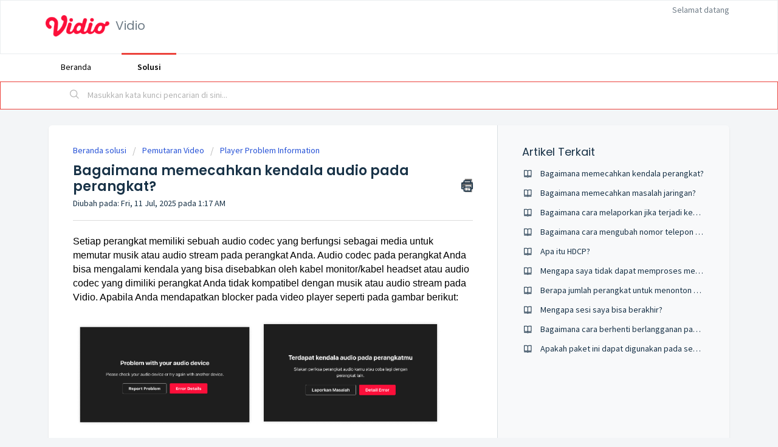

--- FILE ---
content_type: text/html; charset=utf-8
request_url: https://support.vidio.com/support/solutions/articles/43000656975-bagaimana-memecahkan-kendala-audio-pada-perangkat-
body_size: 6945
content:
<!DOCTYPE html>
       
        <!--[if lt IE 7]><html class="no-js ie6 dew-dsm-theme " lang="id" dir="ltr" data-date-format="non_us"><![endif]-->       
        <!--[if IE 7]><html class="no-js ie7 dew-dsm-theme " lang="id" dir="ltr" data-date-format="non_us"><![endif]-->       
        <!--[if IE 8]><html class="no-js ie8 dew-dsm-theme " lang="id" dir="ltr" data-date-format="non_us"><![endif]-->       
        <!--[if IE 9]><html class="no-js ie9 dew-dsm-theme " lang="id" dir="ltr" data-date-format="non_us"><![endif]-->       
        <!--[if IE 10]><html class="no-js ie10 dew-dsm-theme " lang="id" dir="ltr" data-date-format="non_us"><![endif]-->       
        <!--[if (gt IE 10)|!(IE)]><!--><html class="no-js  dew-dsm-theme " lang="id" dir="ltr" data-date-format="non_us"><!--<![endif]-->
	<head>
		
		

<title>Bagaimana memecahkan kendala audio pada perangkat? | Support Vidio</title>



<!-- tab: solutions -->
<!-- page: article_view -->

<!-- Responsive setting -->
<link rel="apple-touch-icon" href="https://s3.amazonaws.com/cdn.freshdesk.com/data/helpdesk/attachments/production/43004228859/fav_icon/ZKbqKC-RuvwPO0ckC7lS6uwHjvlYJlUQtA.jpg" />
        <link rel="apple-touch-icon" sizes="72x72" href="https://s3.amazonaws.com/cdn.freshdesk.com/data/helpdesk/attachments/production/43004228859/fav_icon/ZKbqKC-RuvwPO0ckC7lS6uwHjvlYJlUQtA.jpg" />
        <link rel="apple-touch-icon" sizes="114x114" href="https://s3.amazonaws.com/cdn.freshdesk.com/data/helpdesk/attachments/production/43004228859/fav_icon/ZKbqKC-RuvwPO0ckC7lS6uwHjvlYJlUQtA.jpg" />
        <link rel="apple-touch-icon" sizes="144x144" href="https://s3.amazonaws.com/cdn.freshdesk.com/data/helpdesk/attachments/production/43004228859/fav_icon/ZKbqKC-RuvwPO0ckC7lS6uwHjvlYJlUQtA.jpg" />
        <meta name="viewport" content="width=device-width, initial-scale=1.0, maximum-scale=5.0, user-scalable=yes" /> 

<!-- script>console.log("vidio");</script -->
<!-- Global site tag (gtag.js) - Google Analytics -->
<script async src="https://www.googletagmanager.com/gtag/js?id=UA-47200845-12"></script>
<!-- Google Tag Manager -->
<script>(function(w,d,s,l,i){w[l]=w[l]||[];w[l].push({'gtm.start':
new Date().getTime(),event:'gtm.js'});var f=d.getElementsByTagName(s)[0],
j=d.createElement(s),dl=l!='dataLayer'?'&l='+l:'';j.async=true;j.src=
'https://www.googletagmanager.com/gtm.js?id='+i+dl;f.parentNode.insertBefore(j,f);
})(window,document,'script','dataLayer','GTM-WTMKWS');</script>
<!-- End Google Tag Manager -->
<!-- Google Tag Manager (noscript) -->
<noscript><iframe src="https://www.googletagmanager.com/ns.html?id=GTM-WTMKWS"
height="0" width="0" style="display:none;visibility:hidden"></iframe></noscript>
<!-- End Google Tag Manager (noscript) -->
		
		<!-- Adding meta tag for CSRF token -->
		<meta name="csrf-param" content="authenticity_token" />
<meta name="csrf-token" content="Bl44WWsaf8iAXtdN8ZbY/rq5ToCYiwtTg4qtjBV34kVRKq2arWiWz8m5Yhq7L/6b2SquCSP0U4GSUvq27SGQWg==" />
		<!-- End meta tag for CSRF token -->
		
		<!-- Fav icon for portal -->
		<link rel='shortcut icon' href='https://s3.amazonaws.com/cdn.freshdesk.com/data/helpdesk/attachments/production/43004228859/fav_icon/ZKbqKC-RuvwPO0ckC7lS6uwHjvlYJlUQtA.jpg' />

		<!-- Base stylesheet -->
 
		<link rel="stylesheet" media="print" href="https://assets7.freshdesk.com/assets/cdn/portal_print-6e04b27f27ab27faab81f917d275d593fa892ce13150854024baaf983b3f4326.css" />
	  		<link rel="stylesheet" media="screen" href="https://assets5.freshdesk.com/assets/cdn/falcon_portal_utils-57fc5f91db982a7ecd698d80ef41469e73b87782f2d9f218886147ca63c081ab.css" />	

		
		<!-- Theme stylesheet -->

		<link href="/support/theme.css?v=4&amp;d=1677056922" media="screen" rel="stylesheet" type="text/css">

		<!-- Google font url if present -->
		<link href='https://fonts.googleapis.com/css?family=Source+Sans+Pro:regular,italic,600,700,700italic|Poppins:regular,600,700' rel='stylesheet' type='text/css' nonce='114YeN/M/q0kwkMFWq1asA=='>

		<!-- Including default portal based script framework at the top -->
		<script src="https://assets1.freshdesk.com/assets/cdn/portal_head_v2-d07ff5985065d4b2f2826fdbbaef7df41eb75e17b915635bf0413a6bc12fd7b7.js"></script>
		<!-- Including syntexhighlighter for portal -->
		<script src="https://assets2.freshdesk.com/assets/cdn/prism-841b9ba9ca7f9e1bc3cdfdd4583524f65913717a3ab77714a45dd2921531a402.js"></script>

		

		<!-- Access portal settings information via javascript -->
		 <script type="text/javascript">     var portal = {"language":"id","name":" Vidio","contact_info":"","current_page_name":"article_view","current_tab":"solutions","vault_service":{"url":"https://vault-service.freshworks.com/data","max_try":2,"product_name":"fd"},"current_account_id":916667,"preferences":{"bg_color":"#f3f5f7","header_color":"#ffffff","help_center_color":"#f3f5f7","footer_color":"#183247","tab_color":"#ffffff","tab_hover_color":"#ec423c","btn_background":"#f3f5f7","btn_primary_background":"#ec423c","baseFont":"Source Sans Pro","textColor":"#183247","headingsFont":"Poppins","headingsColor":"#183247","linkColor":"#183247","linkColorHover":"#ec423c","inputFocusRingColor":"#ec423c","nonResponsive":"false","personalized_articles":true},"image_placeholders":{"spacer":"https://assets10.freshdesk.com/assets/misc/spacer.gif","profile_thumb":"https://assets6.freshdesk.com/assets/misc/profile_blank_thumb-4a7b26415585aebbd79863bd5497100b1ea52bab8df8db7a1aecae4da879fd96.jpg","profile_medium":"https://assets3.freshdesk.com/assets/misc/profile_blank_medium-1dfbfbae68bb67de0258044a99f62e94144f1cc34efeea73e3fb85fe51bc1a2c.jpg"},"falcon_portal_theme":true,"current_object_id":43000656975};     var attachment_size = 20;     var blocked_extensions = "";     var allowed_extensions = "";     var store = { 
        ticket: {},
        portalLaunchParty: {} };    store.portalLaunchParty.ticketFragmentsEnabled = false;    store.pod = "us-east-1";    store.region = "US"; </script> 


			
	</head>
	<body>
            	
		
		
		
	<header class="banner">
		<div class="banner-wrapper page">
			<div class="banner-title">
				<a href="https://www.vidio.com"class='portal-logo'><span class="portal-img"><i></i>
                    <img src='https://s3.amazonaws.com/cdn.freshdesk.com/data/helpdesk/attachments/production/43004228856/logo/OEZ_qUQ9AKRBAPQcfhlLzkzTF-OXI8fpOQ.png' alt="Logo"
                        onerror="default_image_error(this)" data-type="logo" />
                 </span></a>
				<h1 class="ellipsis heading"> Vidio</h1>
			</div>
			<nav class="banner-nav">
				 <div class="welcome">Selamat datang <b></b> </div>  <b><a href="/support/login"><b>Masuk</b></a></b>
			</nav>
		</div>
	</header>
	<nav class="page-tabs">
	<div class="page no-padding">
		
			<a data-toggle-dom="#header-tabs" href="#" data-animated="true" class="mobile-icon-nav-menu show-in-mobile"></a>
			<div class="nav-link" id="header-tabs">
				
					
						<a href="/support/home" class="">Beranda</a>
					
				
					
						<a href="/support/solutions" class="active">Solusi</a>
					
				
			</div>
		
		</div>
	</nav>

<!-- Search and page links for the page -->

	<section class="help-center-sc rounded-6">	
		<div class="page no-padding">
		<div class="hc-search">
			<div class="hc-search-c">
				<form class="hc-search-form print--remove" autocomplete="off" action="/support/search/solutions" id="hc-search-form" data-csrf-ignore="true">
	<div class="hc-search-input">
	<label for="support-search-input" class="hide">Masukkan kata kunci pencarian di sini...</label>
		<input placeholder="Masukkan kata kunci pencarian di sini..." type="text"
			name="term" class="special" value=""
            rel="page-search" data-max-matches="10" id="support-search-input">
	</div>
	<div class="hc-search-button">
		<button class="btn btn-primary" aria-label="Cari" type="submit" autocomplete="off">
			<i class="mobile-icon-search hide-tablet"></i>
			<span class="hide-in-mobile">
				Cari
			</span>
		</button>
	</div>
</form>
			</div>
		</div>
		<div class="hc-nav ">				
			 <nav>  </nav>
		</div>
		</div>
	</section>


<div class="page">
	
	
	<!-- Search and page links for the page -->
	

	<!-- Notification Messages -->
	 <div class="alert alert-with-close notice hide" id="noticeajax"></div> 

	
	<div class="c-wrapper">		
		<section class="main content rounded-6 min-height-on-desktop fc-article-show vidio-solutions" id="article-show-43000656975">
	<div class="breadcrumb">
		<a href="/support/solutions"> Beranda solusi </a>
		<a href="/support/solutions/43000370367">Pemutaran Video</a>
		<a href="/support/solutions/folders/43000580854">Player Problem Information</a>
	</div>
	<b class="page-stamp page-stamp-article">
		<b class="icon-page-article"></b>
	</b>

	<h2 class="heading">Bagaimana memecahkan kendala audio pada perangkat?
		<a href="javascript:print();" class="icon-print solution-print-icon" title="Cetak Artikel ini"></a>
	</h2>
	
	<!--<div> Dibuat oleh: Niken Rakhmawati </div> -->
	
	<p>Diubah pada: Fri, 11 Jul, 2025 pada  1:17 AM</p>
	<hr />
	

	<article class="article-body" id="article-body" rel="image-enlarge">
		<p dir="ltr" style="line-height: 1.38; margin-bottom: 0pt;"><span style="font-size: 16px;"><span dir="ltr" style="font-family: Arial; color: rgb(0, 0, 0); font-weight: 400;">Setiap perangkat memiliki sebuah audio codec yang berfungsi sebagai media untuk memutar musik atau audio stream pada perangkat Anda. Audio codec pada perangkat Anda bisa mengalami kendala yang bisa disebabkan oleh kabel monitor/kabel headset atau audio codec yang dimiliki perangkat Anda tidak kompatibel dengan musik atau audio stream pada Vidio. Apabila Anda mendapatkan blocker pada video player seperti pada gambar berikut:</span></span></p><p style="font-size: 16px;"><span style="color: rgb(0, 0, 0);"><span style="font-size: 16px;"><br></span></span></p><p dir="ltr" style="line-height: 1.38; margin-bottom: 0pt; font-size: 16px;"><span style="color: rgb(0, 0, 0);"><span style="font-size: 16px;"><span style="font-family: Arial; font-weight: 400;"><span style="border:none;display:inline-block;overflow:hidden;width:302px;height:175px;"><img src="https://s3.amazonaws.com/cdn.freshdesk.com/data/helpdesk/attachments/production/43318854714/original/9x1PmHeB-hWoEofCS8PS03IaUAGQhsj3TQ.png?1651201466" class="fr-fic fr-dii" data-attachment="[object Object]" data-id="43318854714" width="302" height="175"></span><span style="border:none;display:inline-block;overflow:hidden;width:309px;height:180px;"><img src="https://s3.amazonaws.com/cdn.freshdesk.com/data/helpdesk/attachments/production/43318854716/original/cd1bO_XZN3m7GPKZLHt6-PVdaRTZRPhkxQ.png?1651201468" class="fr-fic fr-dii" data-attachment="[object Object]" data-id="43318854716" width="309" height="180"></span></span></span></span></p><p dir="ltr" style="line-height: 1.38; margin-bottom: 0pt; font-size: 16px;"><span style="color: rgb(0, 0, 0);"><span style="font-size: 16px;"><span dir="ltr" style="font-family: Arial; font-weight: 400;">Blocker</span><span dir="ltr" style="font-family: Arial, Helvetica, sans-serif; font-weight: 400;">&nbsp;tersebut menandakan perangkat tidak bisa memproses audio ketika Anda sedang menonton video, dimana kendala tersebut bisa disebabkan oleh audio codec yang dimiliki perangkat Anda tidak kompatibel/cocok dengan audio pada Vidio.</span></span></span></p><p style="font-size: 16px; font-family: Arial, Helvetica, sans-serif;"><span style="color: rgb(0, 0, 0);"><span style="font-family: Arial,Helvetica,sans-serif;"><span style="font-size: 16px;"><br></span></span></span></p><p dir="ltr" style="line-height: 1.38; margin-bottom: 0pt; font-size: 16px; font-family: Arial, Helvetica, sans-serif;"><span style="color: rgb(0, 0, 0);"><span style="font-family: Arial,Helvetica,sans-serif;"><span style="font-size: 16px;"><span dir="ltr" style="font-weight: 400;">Kendala lainnya yang bisa terjadi seperti:</span></span></span></span></p><ol style="list-style-type: lower-alpha;"><li dir="ltr" style="font-size: 16px; font-family: Arial, Helvetica, sans-serif;"><span style="color: rgb(0, 0, 0);"><span style="font-family: Arial,Helvetica,sans-serif;"><span dir="ltr" style="font-size: 16px;">Double audio ketika Anda sedang menonton video akan terdengar suara berganda yang sama di video player</span></span></span></li><li dir="ltr" style="font-size: 16px; font-family: Arial, Helvetica, sans-serif;"><span style="color: rgb(0, 0, 0);"><span style="font-family: Arial,Helvetica,sans-serif;"><span dir="ltr" style="font-size: 16px;">Audio tiba-tiba menghilang saat Anda menonton video dan tidak mendengar sama sekali audio dari video player</span></span></span></li><li dir="ltr" style="font-size: 16px; font-family: Arial, Helvetica, sans-serif;"><span style="color: rgb(0, 0, 0);"><span style="font-family: Arial,Helvetica,sans-serif;"><span dir="ltr" style="font-size: 16px;">Broken Audio/suara pecah saat Anda menonton video dan membuat tidak nyaman mendengarkan audio video player</span></span></span></li><li dir="ltr" style="font-size: 16px; font-family: Arial, Helvetica, sans-serif;"><span style="color: rgb(0, 0, 0);"><span dir="ltr" style="font-size: 16px; font-family: Arial, Helvetica, sans-serif;">Audio Lagging/suara patah-patah ketika anda menonton video sehingga tidak dapat mendengar dengan jelas audio video player</span></span></li></ol><p style="font-size: 16px;"><span style="color: rgb(0, 0, 0);"><span style="font-size: 16px;"><br></span></span></p><p dir="ltr" style="line-height: 1.38; margin-bottom: 0pt; font-size: 16px;"><span style="color: rgb(0, 0, 0);"><span style="font-size: 16px;"><span dir="ltr" style="font-family: Arial; font-weight: 400;">Solusi yang bisa Anda lakukan:</span></span></span></p><ol style="margin-bottom: 0px; padding-inline-start: 48px;"><li><span style="color: rgb(0, 0, 0);"><span dir="ltr" style="font-size: 12pt; font-family: Arial; font-weight: 400;">Mencoba konten lain apakah masih memiliki isu yang sama</span></span></li><li><span style="color: rgb(0, 0, 0);"><span dir="ltr" style="font-size: 12pt; font-family: Arial; font-weight: 400;">Melakukan pengecekan driver pada pengaturan audio di perangkat</span></span></li><li><span style="color: rgb(0, 0, 0);"><span dir="ltr" style="font-size: 12pt; font-family: Arial; font-weight: 400;">Melakukan pengecekan apakah kabel HDMI atau headset sudah terpasang dengan baik</span></span></li><li><span style="color: rgb(0, 0, 0);"><span dir="ltr" style="font-size: 12pt; font-family: Arial; font-weight: 400;">Mencoba melakukan clear data &amp; cache</span></span></li><li><span style="color: rgb(0, 0, 0);"><span dir="ltr" style="font-size: 12pt; font-family: Arial; font-weight: 400;">Mencoba menonton konten yang sama menggunakan device lain</span></span></li><li><span dir="ltr" style="font-size: 12pt; font-family: Arial; color: rgb(0, 0, 0); font-weight: 400;">Mencoba untuk melakukan restart device atau install ulang aplikasi</span></li></ol>
	</article>

	<hr />	
		

		<div id="article-author">  <div class="user-pic-thumb image-lazy-load "> <div class="thumb avatar-text circle text-center bg-6"> N  </div> </div> <span class="muted">Niken is the author of this solution article.</span></div><p class="article-vote" id="voting-container" 
											data-user-id="" 
											data-article-id="43000656975"
											data-language="id">
										Apakah jawaban ini bermanfaat?<span data-href="/support/solutions/articles/43000656975/thumbs_up" class="vote-up a-link" id="article_thumbs_up" 
									data-remote="true" data-method="put" data-update="#voting-container" 
									data-user-id=""
									data-article-id="43000656975"
									data-language="id"
									data-update-with-message="Senang kami bisa membantu. Terima kasih untuk umpan balik.">
								Ya</span><span class="vote-down-container"><span data-href="/support/solutions/articles/43000656975/thumbs_down" class="vote-down a-link" id="article_thumbs_down" 
									data-remote="true" data-method="put" data-update="#vote-feedback-form" 
									data-user-id=""
									data-article-id="43000656975"
									data-language="id"
									data-hide-dom="#voting-container" data-show-dom="#vote-feedback-container">
								Tidak</span></span></p><a class="hide a-link" id="vote-feedback-form-link" data-hide-dom="#vote-feedback-form-link" data-show-dom="#vote-feedback-container">Send feedback</a><div id="vote-feedback-container"class="hide vote-feedback">	<div class="lead">Maaf kami tidak bisa membantu. Bantu kami mengembangkan artikel ini dengan umpan balik Anda.</div>	<div id="vote-feedback-form">		<div class="sloading loading-small loading-block"></div>	</div></div>
		
</section>
<section class="sidebar content rounded-6 fc-related-articles">
	<div id="related_articles"><div class="cs-g-c"><section class="article-list"><h3 class="list-lead">Artikel Terkait</h3><ul rel="remote" 
			data-remote-url="/id/support/search/articles/43000656975/related_articles?container=related_articles&limit=10" 
			id="related-article-list"></ul></section></div></div>
</section>

	</div>
	

	

</div>

	<footer class="footer rounded-6">
		<nav class="footer-links page no-padding">
			
					
						<a href="/support/home" class="">Beranda</a>
					
						<a href="/support/solutions" class="active">Solusi</a>
					
			
			
			  <a href="#portal-cookie-info" rel="freshdialog" data-lazy-load="true" class="cookie-link"
        data-width="450px" title="Mengapa kami suka Kuki" data-template-footer="">
        Kebijakan kuki
      </a> <div id="portal-cookie-info" class="hide"><textarea>
        <p>Kami menggunakan kuki untuk mencoba dan memberi Anda pengalaman yang lebih baik di Freshdesk. </p>
        <p>Anda dapat mengetahui selengkapnya tentang tipe kuki yang kami gunakan, alasannya, dan caranya, dari <a href="https://www.freshworks.com/privacy/" target="_blank" rel="nofollow">Kebijakan Privasi</a> kami. Anda juga dapat menonaktifkannya jika tidak menyukainya. Perhatikan bahwa Freshdesk punya banyak sekali kuki, dan beberapa bagian Freshdesk mungkin tidak berfungsi dengan baik jika Anda menonaktifkan kuki.</p>
        <p>Kami juga akan menganggap Anda menyetujui cara kami menggunakan kami seperti yang dijelaskan dalam <a href="https://www.freshworks.com/privacy/" target="_blank" rel="nofollow">Kebijakan Privasi</a> kami, kecuali Anda memilih untuk menonaktifkannya sepenuhnya melalui peramban Anda.</p>
      </textarea></div> 
		</nav>
	</footer>
	  <div class="copyright">
        <a href=https://www.freshworks.com/freshdesk/?utm_source=portal&utm_medium=reflink&utm_campaign=portal_reflink target="_blank" rel="nofollow"> Perangkat Lunak Helpdesk </a>
        oleh Freshdesk
      </div> 




			<script src="https://assets9.freshdesk.com/assets/cdn/portal_bottom-0fe88ce7f44d512c644a48fda3390ae66247caeea647e04d017015099f25db87.js"></script>

		<script src="https://assets6.freshdesk.com/assets/cdn/redactor-642f8cbfacb4c2762350a557838bbfaadec878d0d24e9a0d8dfe90b2533f0e5d.js"></script> 
		<script src="https://assets6.freshdesk.com/assets/cdn/lang/id-35a8ec55015439f0c1721fcf87ca11a344d088aa28c834bf123e91ef659b64a7.js"></script>
		<!-- for i18n-js translations -->
  		<script src="https://assets2.freshdesk.com/assets/cdn/i18n/portal/id-1b17efb1a1e3254342595e72098cfe26062de68f17da5c31046a196ae2fddff4.js"></script>
		<!-- Including default portal based script at the bottom -->
		<script nonce="114YeN/M/q0kwkMFWq1asA==">
//<![CDATA[
	
	jQuery(document).ready(function() {
					
		// Setting the locale for moment js
		moment.lang('id');

		var validation_meassages = {"required":"Bidang ini wajib diisi.","integration_no_match":"tidak ada data yang cocok...","select_atleast_one":"Pilih setidaknya satu opsi.","ember_method_name_reserved":"Nama ini sudah dipesan dan tidak dapat digunakan. Silakan pilih nama lain."}	

		jQuery.extend(jQuery.validator.messages, validation_meassages );


		jQuery(".call_duration").each(function () {
			var format,time;
			if (jQuery(this).data("time") === undefined) { return; }
			if(jQuery(this).hasClass('freshcaller')){ return; }
			time = jQuery(this).data("time");
			if (time>=3600) {
			 format = "hh:mm:ss";
			} else {
				format = "mm:ss";
			}
			jQuery(this).html(time.toTime(format));
		});
	});

	// Shortcuts variables
	var Shortcuts = {"global":{"help":"?","save":"mod+return","cancel":"esc","search":"/","status_dialog":"mod+alt+return","save_cuctomization":"mod+shift+s"},"app_nav":{"dashboard":"g d","tickets":"g t","social":"g e","solutions":"g s","forums":"g f","customers":"g c","reports":"g r","admin":"g a","ticket_new":"g n","compose_email":"g m"},"pagination":{"previous":"alt+left","next":"alt+right","alt_previous":"j","alt_next":"k"},"ticket_list":{"ticket_show":"return","select":"x","select_all":"shift+x","search_view":"v","show_description":"space","unwatch":"w","delete":"#","pickup":"@","spam":"!","close":"~","silent_close":"alt+shift+`","undo":"z","reply":"r","forward":"f","add_note":"n","scenario":"s"},"ticket_detail":{"toggle_watcher":"w","reply":"r","forward":"f","add_note":"n","close":"~","silent_close":"alt+shift+`","add_time":"m","spam":"!","delete":"#","show_activities_toggle":"}","properties":"p","expand":"]","undo":"z","select_watcher":"shift+w","go_to_next":["j","down"],"go_to_previous":["k","up"],"scenario":"s","pickup":"@","collaboration":"d"},"social_stream":{"search":"s","go_to_next":["j","down"],"go_to_previous":["k","up"],"open_stream":["space","return"],"close":"esc","reply":"r","retweet":"shift+r"},"portal_customizations":{"preview":"mod+shift+p"},"discussions":{"toggle_following":"w","add_follower":"shift+w","reply_topic":"r"}};
	
	// Date formats
	var DATE_FORMATS = {"non_us":{"moment_date_with_week":"ddd, D MMM, YYYY","datepicker":"d M, yy","datepicker_escaped":"d M yy","datepicker_full_date":"D, d M, yy","mediumDate":"d MMM, yyyy"},"us":{"moment_date_with_week":"ddd, MMM D, YYYY","datepicker":"M d, yy","datepicker_escaped":"M d yy","datepicker_full_date":"D, M d, yy","mediumDate":"MMM d, yyyy"}};

	var lang = { 
		loadingText: "Harap tunggu...",
		viewAllTickets: "View all tickets"
	};


//]]>
</script> 

		

		<img src='/support/solutions/articles/43000656975-bagaimana-memecahkan-kendala-audio-pada-perangkat-/hit' alt='Jumlah artikel dilihat' aria-hidden='true'/>
		<script type="text/javascript">
     		I18n.defaultLocale = "en";
     		I18n.locale = "id";
		</script>
			
    	


		<!-- Include dynamic input field script for signup and profile pages (Mint theme) -->

	</body>
</html>


--- FILE ---
content_type: text/html; charset=utf-8
request_url: https://support.vidio.com/id/support/search/articles/43000656975/related_articles?container=related_articles&limit=10
body_size: 322
content:
	<li>
		<div class="ellipsis">
			<a href="/support/solutions/articles/43000656974-bagaimana-memecahkan-kendala-perangkat-">Bagaimana memecahkan kendala perangkat?</a>
		</div>
	</li>
	<li>
		<div class="ellipsis">
			<a href="/support/solutions/articles/43000656970-bagaimana-memecahkan-masalah-jaringan-">Bagaimana memecahkan masalah jaringan?</a>
		</div>
	</li>
	<li>
		<div class="ellipsis">
			<a href="/support/solutions/articles/43000729579-bagaimana-cara-melaporkan-jika-terjadi-kendala-">Bagaimana cara melaporkan jika terjadi kendala ?</a>
		</div>
	</li>
	<li>
		<div class="ellipsis">
			<a href="/support/solutions/articles/43000703200-bagaimana-cara-mengubah-nomor-telepon-di-vidio-">Bagaimana cara mengubah nomor telepon di Vidio?</a>
		</div>
	</li>
	<li>
		<div class="ellipsis">
			<a href="/support/solutions/articles/43000642152-apa-itu-hdcp-">Apa itu HDCP?</a>
		</div>
	</li>
	<li>
		<div class="ellipsis">
			<a href="/support/solutions/articles/43000656973-mengapa-saya-tidak-dapat-memproses-media-">Mengapa saya tidak dapat memproses media?</a>
		</div>
	</li>
	<li>
		<div class="ellipsis">
			<a href="/support/solutions/articles/43000536639-berapa-jumlah-perangkat-untuk-menonton-vidio-">Berapa jumlah perangkat untuk menonton Vidio?</a>
		</div>
	</li>
	<li>
		<div class="ellipsis">
			<a href="/support/solutions/articles/43000656976-mengapa-sesi-saya-bisa-berakhir-">Mengapa sesi saya bisa berakhir?</a>
		</div>
	</li>
	<li>
		<div class="ellipsis">
			<a href="/support/solutions/articles/43000703120-bagaimana-cara-berhenti-berlangganan-pada-perangkat-ios-">Bagaimana cara berhenti berlangganan pada perangkat iOS?</a>
		</div>
	</li>
	<li>
		<div class="ellipsis">
			<a href="/support/solutions/articles/43000712290-apakah-paket-ini-dapat-digunakan-pada-semua-perangkat-">Apakah paket ini dapat digunakan pada semua perangkat?</a>
		</div>
	</li>
	<script type="text/javascript" nonce="114YeN/M/q0kwkMFWq1asA==">
		jQuery("#related_articles").css("display", "block");
	</script>
